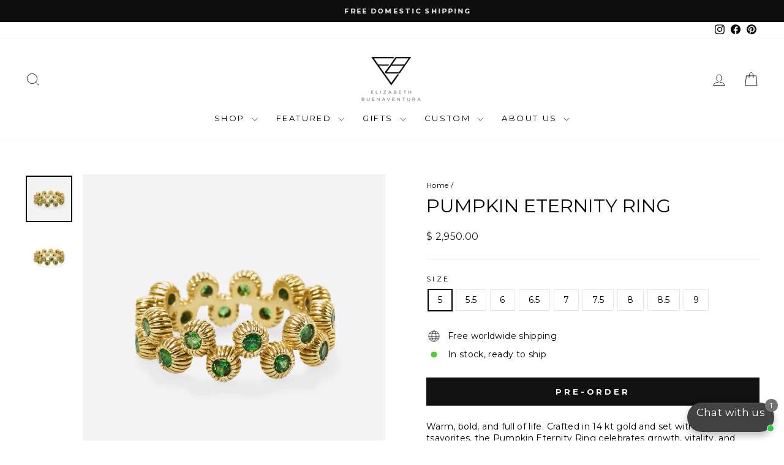

--- FILE ---
content_type: text/javascript; charset=utf-8
request_url: https://elizabethbuenaventura.com/products/pumpkin-eternity-ring-1.js
body_size: 993
content:
{"id":4423388934,"title":"Pumpkin Eternity Ring","handle":"pumpkin-eternity-ring-1","description":"\u003cp\u003eWarm, bold, and full of life. Crafted in 14 kt gold and set with vivid tsavorites, the Pumpkin Eternity Ring celebrates growth, vitality, and transformation. A striking piece that carries energy and elegance in every detail.\u003c\/p\u003e\n\u003cul\u003e\n\u003cli\u003e14 kt  gold.\u003c\/li\u003e\n\u003cli\u003e0.75 ct tsavorite.  \u003c\/li\u003e\n\u003cli\u003eHand made with love in New York. \u003c\/li\u003e\n\u003cli\u003eShips within 5 to 7 business days.\u003c\/li\u003e\n\u003c\/ul\u003e","published_at":"2016-01-20T17:03:00-05:00","created_at":"2016-01-20T17:20:57-05:00","vendor":"ELIZABETH BUENAVENTURA","type":"Rings","tags":["buenaventura","eternity","fine","gold","jewelry","pumpkin","regular","ring","tsavorite"],"price":295000,"price_min":295000,"price_max":295000,"available":true,"price_varies":false,"compare_at_price":null,"compare_at_price_min":0,"compare_at_price_max":0,"compare_at_price_varies":false,"variants":[{"id":14460575558,"title":"5","option1":"5","option2":null,"option3":null,"sku":"RGT-2-5","requires_shipping":true,"taxable":true,"featured_image":null,"available":true,"name":"Pumpkin Eternity Ring - 5","public_title":"5","options":["5"],"price":295000,"weight":0,"compare_at_price":null,"inventory_quantity":0,"inventory_management":"shopify","inventory_policy":"continue","barcode":"","requires_selling_plan":false,"selling_plan_allocations":[{"price_adjustments":[{"position":1,"price":295000}],"price":295000,"compare_at_price":295000,"per_delivery_price":295000,"selling_plan_id":5868323096,"selling_plan_group_id":"fbf855c67cc1833158c27d15a2def4967532ea28"}]},{"id":48945260167448,"title":"5.5","option1":"5.5","option2":null,"option3":null,"sku":"","requires_shipping":true,"taxable":true,"featured_image":null,"available":true,"name":"Pumpkin Eternity Ring - 5.5","public_title":"5.5","options":["5.5"],"price":295000,"weight":0,"compare_at_price":null,"inventory_quantity":0,"inventory_management":"shopify","inventory_policy":"continue","barcode":"","requires_selling_plan":false,"selling_plan_allocations":[{"price_adjustments":[{"position":1,"price":295000}],"price":295000,"compare_at_price":295000,"per_delivery_price":295000,"selling_plan_id":5868323096,"selling_plan_group_id":"fbf855c67cc1833158c27d15a2def4967532ea28"}]},{"id":14460575622,"title":"6","option1":"6","option2":null,"option3":null,"sku":"RGT-2-6","requires_shipping":true,"taxable":true,"featured_image":null,"available":true,"name":"Pumpkin Eternity Ring - 6","public_title":"6","options":["6"],"price":295000,"weight":0,"compare_at_price":null,"inventory_quantity":0,"inventory_management":"shopify","inventory_policy":"continue","barcode":"","requires_selling_plan":false,"selling_plan_allocations":[{"price_adjustments":[{"position":1,"price":295000}],"price":295000,"compare_at_price":295000,"per_delivery_price":295000,"selling_plan_id":5868323096,"selling_plan_group_id":"fbf855c67cc1833158c27d15a2def4967532ea28"}]},{"id":48945260200216,"title":"6.5","option1":"6.5","option2":null,"option3":null,"sku":"","requires_shipping":true,"taxable":true,"featured_image":null,"available":true,"name":"Pumpkin Eternity Ring - 6.5","public_title":"6.5","options":["6.5"],"price":295000,"weight":0,"compare_at_price":null,"inventory_quantity":0,"inventory_management":"shopify","inventory_policy":"continue","barcode":"","requires_selling_plan":false,"selling_plan_allocations":[{"price_adjustments":[{"position":1,"price":295000}],"price":295000,"compare_at_price":295000,"per_delivery_price":295000,"selling_plan_id":5868323096,"selling_plan_group_id":"fbf855c67cc1833158c27d15a2def4967532ea28"}]},{"id":14460575686,"title":"7","option1":"7","option2":null,"option3":null,"sku":"RGT-2-7","requires_shipping":true,"taxable":true,"featured_image":null,"available":true,"name":"Pumpkin Eternity Ring - 7","public_title":"7","options":["7"],"price":295000,"weight":0,"compare_at_price":null,"inventory_quantity":0,"inventory_management":"shopify","inventory_policy":"continue","barcode":"","requires_selling_plan":false,"selling_plan_allocations":[{"price_adjustments":[{"position":1,"price":295000}],"price":295000,"compare_at_price":295000,"per_delivery_price":295000,"selling_plan_id":5868323096,"selling_plan_group_id":"fbf855c67cc1833158c27d15a2def4967532ea28"}]},{"id":48945260232984,"title":"7.5","option1":"7.5","option2":null,"option3":null,"sku":"","requires_shipping":true,"taxable":true,"featured_image":null,"available":true,"name":"Pumpkin Eternity Ring - 7.5","public_title":"7.5","options":["7.5"],"price":295000,"weight":0,"compare_at_price":null,"inventory_quantity":0,"inventory_management":"shopify","inventory_policy":"continue","barcode":"","requires_selling_plan":false,"selling_plan_allocations":[{"price_adjustments":[{"position":1,"price":295000}],"price":295000,"compare_at_price":295000,"per_delivery_price":295000,"selling_plan_id":5868323096,"selling_plan_group_id":"fbf855c67cc1833158c27d15a2def4967532ea28"}]},{"id":14460575750,"title":"8","option1":"8","option2":null,"option3":null,"sku":"RGT-2-8","requires_shipping":true,"taxable":true,"featured_image":null,"available":true,"name":"Pumpkin Eternity Ring - 8","public_title":"8","options":["8"],"price":295000,"weight":0,"compare_at_price":null,"inventory_quantity":0,"inventory_management":"shopify","inventory_policy":"continue","barcode":"","requires_selling_plan":false,"selling_plan_allocations":[{"price_adjustments":[{"position":1,"price":295000}],"price":295000,"compare_at_price":295000,"per_delivery_price":295000,"selling_plan_id":5868323096,"selling_plan_group_id":"fbf855c67cc1833158c27d15a2def4967532ea28"}]},{"id":48945260265752,"title":"8.5","option1":"8.5","option2":null,"option3":null,"sku":"","requires_shipping":true,"taxable":true,"featured_image":null,"available":true,"name":"Pumpkin Eternity Ring - 8.5","public_title":"8.5","options":["8.5"],"price":295000,"weight":0,"compare_at_price":null,"inventory_quantity":0,"inventory_management":"shopify","inventory_policy":"continue","barcode":"","requires_selling_plan":false,"selling_plan_allocations":[{"price_adjustments":[{"position":1,"price":295000}],"price":295000,"compare_at_price":295000,"per_delivery_price":295000,"selling_plan_id":5868323096,"selling_plan_group_id":"fbf855c67cc1833158c27d15a2def4967532ea28"}]},{"id":14460575814,"title":"9","option1":"9","option2":null,"option3":null,"sku":"RGT-2-9","requires_shipping":true,"taxable":true,"featured_image":null,"available":true,"name":"Pumpkin Eternity Ring - 9","public_title":"9","options":["9"],"price":295000,"weight":0,"compare_at_price":null,"inventory_quantity":0,"inventory_management":"shopify","inventory_policy":"continue","barcode":"","requires_selling_plan":false,"selling_plan_allocations":[{"price_adjustments":[{"position":1,"price":295000}],"price":295000,"compare_at_price":295000,"per_delivery_price":295000,"selling_plan_id":5868323096,"selling_plan_group_id":"fbf855c67cc1833158c27d15a2def4967532ea28"}]}],"images":["\/\/cdn.shopify.com\/s\/files\/1\/1025\/3039\/files\/Pumpkin_Eternity_Ring.jpg?v=1752530180","\/\/cdn.shopify.com\/s\/files\/1\/1025\/3039\/products\/Pumpkin_Eternity_Ring.jpg?v=1752530180"],"featured_image":"\/\/cdn.shopify.com\/s\/files\/1\/1025\/3039\/files\/Pumpkin_Eternity_Ring.jpg?v=1752530180","options":[{"name":"Size","position":1,"values":["5","5.5","6","6.5","7","7.5","8","8.5","9"]}],"url":"\/products\/pumpkin-eternity-ring-1","media":[{"alt":null,"id":41476110450968,"position":1,"preview_image":{"aspect_ratio":1.0,"height":2000,"width":2000,"src":"https:\/\/cdn.shopify.com\/s\/files\/1\/1025\/3039\/files\/Pumpkin_Eternity_Ring.jpg?v=1752530180"},"aspect_ratio":1.0,"height":2000,"media_type":"image","src":"https:\/\/cdn.shopify.com\/s\/files\/1\/1025\/3039\/files\/Pumpkin_Eternity_Ring.jpg?v=1752530180","width":2000},{"alt":null,"id":34645016685,"position":2,"preview_image":{"aspect_ratio":1.0,"height":2000,"width":2000,"src":"https:\/\/cdn.shopify.com\/s\/files\/1\/1025\/3039\/products\/Pumpkin_Eternity_Ring.jpg?v=1752530180"},"aspect_ratio":1.0,"height":2000,"media_type":"image","src":"https:\/\/cdn.shopify.com\/s\/files\/1\/1025\/3039\/products\/Pumpkin_Eternity_Ring.jpg?v=1752530180","width":2000}],"requires_selling_plan":false,"selling_plan_groups":[{"id":"fbf855c67cc1833158c27d15a2def4967532ea28","name":"Pre-order only when Out of Stock","options":[{"name":"FULL_PAYMENT","position":1,"values":["Pre-order: pay in full"]}],"selling_plans":[{"id":5868323096,"name":"Pre-order item delivers as soon as available","description":"","options":[{"name":"FULL_PAYMENT","position":1,"value":"Pre-order: pay in full"}],"recurring_deliveries":false,"price_adjustments":[{"order_count":null,"position":1,"value_type":"percentage","value":0}]}],"app_id":"timesact"}]}